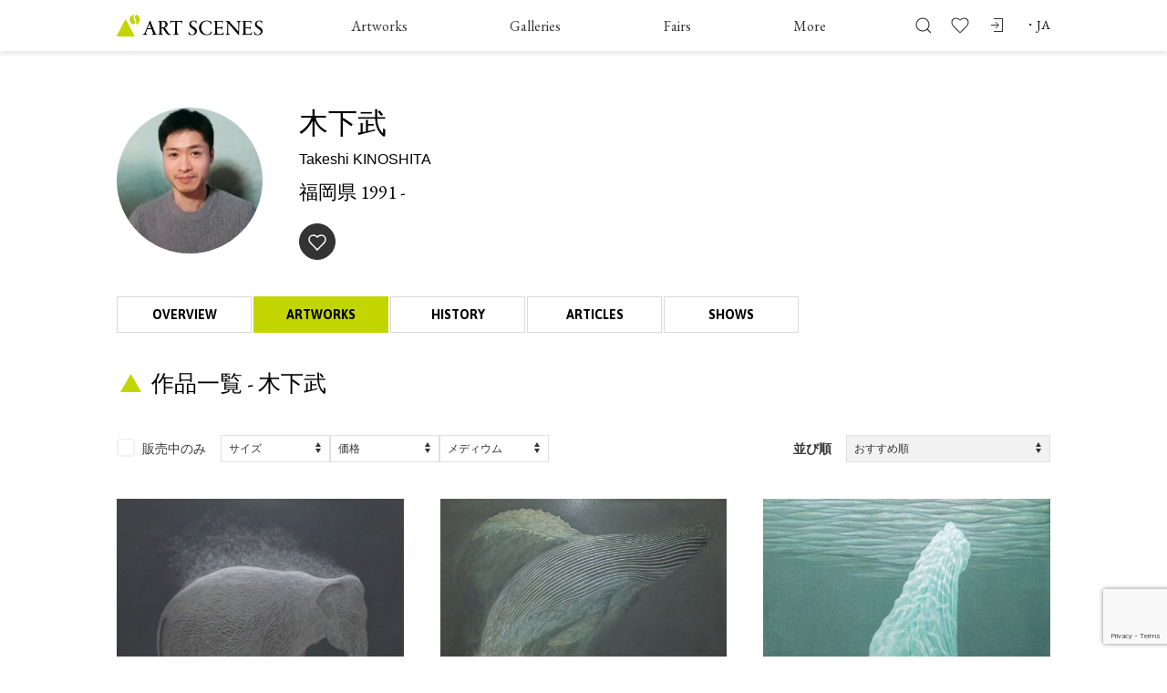

--- FILE ---
content_type: text/html
request_url: https://art-scenes.net/ja/artists/2137/artworks
body_size: 2285
content:
<!doctype html><html lang="en" data-react-helmet="lang"><head prefix="og: http://ogp.me/ns# fb: http://ogp.me/ns/fb# article: http://ogp.me/ns/article#"><meta charset="utf-8"><meta name="viewport" content="width=device-width,initial-scale=1,shrink-to-fit=no"><meta http-equiv="Cache-Control" content="no-cache"><meta name="theme-color" content="#FFFFFF"><link rel="manifest" href="/manifest.json"><link rel="shortcut icon" href="/favicon/16.ico" sizes="16x16"/><link rel="shortcut icon" href="/favicon/24.ico" sizes="24x24"/><link rel="shortcut icon" href="/favicon/32.ico" sizes="32x32"/><link rel="shortcut icon" href="/favicon/48.ico" sizes="48x48"/><link rel="shortcut icon" href="/favicon/192.png" sizes="64x64"/><link rel="apple-touch-icon" href="/favicon/152.png" sizes="152x152"><link rel="icon" href="/favicon/192.png" sizes="192x192" type="image/png"><title>Art Scenes | Find and collect your favorite art</title><meta name="description" content="Art Scenes is the web service for art collectors and galleries.You can find, buy and collect your favorite art.We post the information of artworks, galleries, artists, art fairs, articles, museums." data-react-helmet="true"><meta property="fb:app_id" content="2189689154441998"/><meta name="twitter:card" content="summary_large_image" data-react-helmet="true"><meta name="twitter:title" content="Art Scenes | Find and collect your favorite art" data-react-helmet="true"><meta name="twitter:description" content="Art Scenesは、ギャラリーが厳選したアート作品を購入できる日本最大級のアートECモールです。アートフェア出展作品も多数ご紹介しています。美術品のご提案から決済まで、カスタマーサポートも充実。初めての方も安心して現代アートを購入できます。また、注目の企画展やアートイベントに関する情報も多数紹介しています。 Art Scenes is the web service for art collectors and galleries.You can find, buy and collect your favorite art.We post the information of artworks, galleries, artists, art fairs, articles, museums." data-react-helmet="true"><meta name="twitter:image" content="https://art-scenes.net/images/ogp_1.jpg" data-react-helmet="true"><meta property="og:title" content="Art Scenes - Find and collect your favorite art." data-react-helmet="true"><meta property="og:site_name" content="Art Scenes" data-react-helmet="true"><meta property="og:type" content="website" data-react-helmet="true"><meta property="og:url" content="https://art-scenes.net/" data-react-helmet="true"><meta property="og:image" content="https://art-scenes.net/images/ogp_1.jpg" data-react-helmet="true"><meta property="og:description" content="Art Scenesは、ギャラリーが厳選したアート作品を購入できる日本最大級のアートECモールです。アートフェア出展作品も多数ご紹介しています。美術品のご提案から決済まで、カスタマーサポートも充実。初めての方も安心して現代アートを購入できます。また、注目の企画展やアートイベントに関する情報も多数紹介しています。 Art Scenes is the web service for art collectors and galleries.You can find, buy and collect your favorite art.We post the information of artworks, galleries, artists, art fairs, articles, museums." data-react-helmet="true"><!--[if lte IE 8]>
    <script src="//pitzcarraldo.github.io/react-polyfill/react-polyfill.min.js" charSet="UTF-8"></script>
    <![endif]--><meta name="google-site-verification" content="g9ZEgip5CdKkPPjUVQ1oV9p6QwcM3Rz4qLsfWuH_SQk"/><link href="/static/css/2.b8a34d59.chunk.css" rel="stylesheet"><link href="/static/css/main.bd17f3b2.chunk.css" rel="stylesheet"></head><body><noscript>Art Scenes needs Javascript.</noscript><div id="root"></div><script src="https://cdn.polyfill.io/v2/polyfill.min.js?features=Intl.~locale.en,Intl.~locale.ja,Intl.~locale.zh"></script><script src="https://cdnjs.cloudflare.com/ajax/libs/uikit/3.0.0-rc.10/js/uikit.min.js"></script><script src="https://cdnjs.cloudflare.com/ajax/libs/uikit/3.4.0/js/uikit-icons.min.js"></script><script src="https://js.stripe.com/v3/"></script><script src="//platform.twitter.com/oct.js" type="text/javascript"></script><script>!function(e){function r(r){for(var n,l,f=r[0],i=r[1],a=r[2],c=0,s=[];c<f.length;c++)l=f[c],Object.prototype.hasOwnProperty.call(o,l)&&o[l]&&s.push(o[l][0]),o[l]=0;for(n in i)Object.prototype.hasOwnProperty.call(i,n)&&(e[n]=i[n]);for(p&&p(r);s.length;)s.shift()();return u.push.apply(u,a||[]),t()}function t(){for(var e,r=0;r<u.length;r++){for(var t=u[r],n=!0,f=1;f<t.length;f++){var i=t[f];0!==o[i]&&(n=!1)}n&&(u.splice(r--,1),e=l(l.s=t[0]))}return e}var n={},o={1:0},u=[];function l(r){if(n[r])return n[r].exports;var t=n[r]={i:r,l:!1,exports:{}};return e[r].call(t.exports,t,t.exports,l),t.l=!0,t.exports}l.m=e,l.c=n,l.d=function(e,r,t){l.o(e,r)||Object.defineProperty(e,r,{enumerable:!0,get:t})},l.r=function(e){"undefined"!=typeof Symbol&&Symbol.toStringTag&&Object.defineProperty(e,Symbol.toStringTag,{value:"Module"}),Object.defineProperty(e,"__esModule",{value:!0})},l.t=function(e,r){if(1&r&&(e=l(e)),8&r)return e;if(4&r&&"object"==typeof e&&e&&e.__esModule)return e;var t=Object.create(null);if(l.r(t),Object.defineProperty(t,"default",{enumerable:!0,value:e}),2&r&&"string"!=typeof e)for(var n in e)l.d(t,n,function(r){return e[r]}.bind(null,n));return t},l.n=function(e){var r=e&&e.__esModule?function(){return e.default}:function(){return e};return l.d(r,"a",r),r},l.o=function(e,r){return Object.prototype.hasOwnProperty.call(e,r)},l.p="/";var f=this.webpackJsonpweb=this.webpackJsonpweb||[],i=f.push.bind(f);f.push=r,f=f.slice();for(var a=0;a<f.length;a++)r(f[a]);var p=i;t()}([])</script><script src="/static/js/2.e2df9587.chunk.js"></script><script src="/static/js/main.20aeda5f.chunk.js"></script></body></html>

--- FILE ---
content_type: text/html; charset=utf-8
request_url: https://www.google.com/recaptcha/api2/anchor?ar=1&k=6Lf5TgosAAAAABrWbzcCyX7Sg4r1_LiEBC3c68_p&co=aHR0cHM6Ly9hcnQtc2NlbmVzLm5ldDo0NDM.&hl=en&v=PoyoqOPhxBO7pBk68S4YbpHZ&size=invisible&anchor-ms=20000&execute-ms=30000&cb=gju8ir6xxqa9
body_size: 48484
content:
<!DOCTYPE HTML><html dir="ltr" lang="en"><head><meta http-equiv="Content-Type" content="text/html; charset=UTF-8">
<meta http-equiv="X-UA-Compatible" content="IE=edge">
<title>reCAPTCHA</title>
<style type="text/css">
/* cyrillic-ext */
@font-face {
  font-family: 'Roboto';
  font-style: normal;
  font-weight: 400;
  font-stretch: 100%;
  src: url(//fonts.gstatic.com/s/roboto/v48/KFO7CnqEu92Fr1ME7kSn66aGLdTylUAMa3GUBHMdazTgWw.woff2) format('woff2');
  unicode-range: U+0460-052F, U+1C80-1C8A, U+20B4, U+2DE0-2DFF, U+A640-A69F, U+FE2E-FE2F;
}
/* cyrillic */
@font-face {
  font-family: 'Roboto';
  font-style: normal;
  font-weight: 400;
  font-stretch: 100%;
  src: url(//fonts.gstatic.com/s/roboto/v48/KFO7CnqEu92Fr1ME7kSn66aGLdTylUAMa3iUBHMdazTgWw.woff2) format('woff2');
  unicode-range: U+0301, U+0400-045F, U+0490-0491, U+04B0-04B1, U+2116;
}
/* greek-ext */
@font-face {
  font-family: 'Roboto';
  font-style: normal;
  font-weight: 400;
  font-stretch: 100%;
  src: url(//fonts.gstatic.com/s/roboto/v48/KFO7CnqEu92Fr1ME7kSn66aGLdTylUAMa3CUBHMdazTgWw.woff2) format('woff2');
  unicode-range: U+1F00-1FFF;
}
/* greek */
@font-face {
  font-family: 'Roboto';
  font-style: normal;
  font-weight: 400;
  font-stretch: 100%;
  src: url(//fonts.gstatic.com/s/roboto/v48/KFO7CnqEu92Fr1ME7kSn66aGLdTylUAMa3-UBHMdazTgWw.woff2) format('woff2');
  unicode-range: U+0370-0377, U+037A-037F, U+0384-038A, U+038C, U+038E-03A1, U+03A3-03FF;
}
/* math */
@font-face {
  font-family: 'Roboto';
  font-style: normal;
  font-weight: 400;
  font-stretch: 100%;
  src: url(//fonts.gstatic.com/s/roboto/v48/KFO7CnqEu92Fr1ME7kSn66aGLdTylUAMawCUBHMdazTgWw.woff2) format('woff2');
  unicode-range: U+0302-0303, U+0305, U+0307-0308, U+0310, U+0312, U+0315, U+031A, U+0326-0327, U+032C, U+032F-0330, U+0332-0333, U+0338, U+033A, U+0346, U+034D, U+0391-03A1, U+03A3-03A9, U+03B1-03C9, U+03D1, U+03D5-03D6, U+03F0-03F1, U+03F4-03F5, U+2016-2017, U+2034-2038, U+203C, U+2040, U+2043, U+2047, U+2050, U+2057, U+205F, U+2070-2071, U+2074-208E, U+2090-209C, U+20D0-20DC, U+20E1, U+20E5-20EF, U+2100-2112, U+2114-2115, U+2117-2121, U+2123-214F, U+2190, U+2192, U+2194-21AE, U+21B0-21E5, U+21F1-21F2, U+21F4-2211, U+2213-2214, U+2216-22FF, U+2308-230B, U+2310, U+2319, U+231C-2321, U+2336-237A, U+237C, U+2395, U+239B-23B7, U+23D0, U+23DC-23E1, U+2474-2475, U+25AF, U+25B3, U+25B7, U+25BD, U+25C1, U+25CA, U+25CC, U+25FB, U+266D-266F, U+27C0-27FF, U+2900-2AFF, U+2B0E-2B11, U+2B30-2B4C, U+2BFE, U+3030, U+FF5B, U+FF5D, U+1D400-1D7FF, U+1EE00-1EEFF;
}
/* symbols */
@font-face {
  font-family: 'Roboto';
  font-style: normal;
  font-weight: 400;
  font-stretch: 100%;
  src: url(//fonts.gstatic.com/s/roboto/v48/KFO7CnqEu92Fr1ME7kSn66aGLdTylUAMaxKUBHMdazTgWw.woff2) format('woff2');
  unicode-range: U+0001-000C, U+000E-001F, U+007F-009F, U+20DD-20E0, U+20E2-20E4, U+2150-218F, U+2190, U+2192, U+2194-2199, U+21AF, U+21E6-21F0, U+21F3, U+2218-2219, U+2299, U+22C4-22C6, U+2300-243F, U+2440-244A, U+2460-24FF, U+25A0-27BF, U+2800-28FF, U+2921-2922, U+2981, U+29BF, U+29EB, U+2B00-2BFF, U+4DC0-4DFF, U+FFF9-FFFB, U+10140-1018E, U+10190-1019C, U+101A0, U+101D0-101FD, U+102E0-102FB, U+10E60-10E7E, U+1D2C0-1D2D3, U+1D2E0-1D37F, U+1F000-1F0FF, U+1F100-1F1AD, U+1F1E6-1F1FF, U+1F30D-1F30F, U+1F315, U+1F31C, U+1F31E, U+1F320-1F32C, U+1F336, U+1F378, U+1F37D, U+1F382, U+1F393-1F39F, U+1F3A7-1F3A8, U+1F3AC-1F3AF, U+1F3C2, U+1F3C4-1F3C6, U+1F3CA-1F3CE, U+1F3D4-1F3E0, U+1F3ED, U+1F3F1-1F3F3, U+1F3F5-1F3F7, U+1F408, U+1F415, U+1F41F, U+1F426, U+1F43F, U+1F441-1F442, U+1F444, U+1F446-1F449, U+1F44C-1F44E, U+1F453, U+1F46A, U+1F47D, U+1F4A3, U+1F4B0, U+1F4B3, U+1F4B9, U+1F4BB, U+1F4BF, U+1F4C8-1F4CB, U+1F4D6, U+1F4DA, U+1F4DF, U+1F4E3-1F4E6, U+1F4EA-1F4ED, U+1F4F7, U+1F4F9-1F4FB, U+1F4FD-1F4FE, U+1F503, U+1F507-1F50B, U+1F50D, U+1F512-1F513, U+1F53E-1F54A, U+1F54F-1F5FA, U+1F610, U+1F650-1F67F, U+1F687, U+1F68D, U+1F691, U+1F694, U+1F698, U+1F6AD, U+1F6B2, U+1F6B9-1F6BA, U+1F6BC, U+1F6C6-1F6CF, U+1F6D3-1F6D7, U+1F6E0-1F6EA, U+1F6F0-1F6F3, U+1F6F7-1F6FC, U+1F700-1F7FF, U+1F800-1F80B, U+1F810-1F847, U+1F850-1F859, U+1F860-1F887, U+1F890-1F8AD, U+1F8B0-1F8BB, U+1F8C0-1F8C1, U+1F900-1F90B, U+1F93B, U+1F946, U+1F984, U+1F996, U+1F9E9, U+1FA00-1FA6F, U+1FA70-1FA7C, U+1FA80-1FA89, U+1FA8F-1FAC6, U+1FACE-1FADC, U+1FADF-1FAE9, U+1FAF0-1FAF8, U+1FB00-1FBFF;
}
/* vietnamese */
@font-face {
  font-family: 'Roboto';
  font-style: normal;
  font-weight: 400;
  font-stretch: 100%;
  src: url(//fonts.gstatic.com/s/roboto/v48/KFO7CnqEu92Fr1ME7kSn66aGLdTylUAMa3OUBHMdazTgWw.woff2) format('woff2');
  unicode-range: U+0102-0103, U+0110-0111, U+0128-0129, U+0168-0169, U+01A0-01A1, U+01AF-01B0, U+0300-0301, U+0303-0304, U+0308-0309, U+0323, U+0329, U+1EA0-1EF9, U+20AB;
}
/* latin-ext */
@font-face {
  font-family: 'Roboto';
  font-style: normal;
  font-weight: 400;
  font-stretch: 100%;
  src: url(//fonts.gstatic.com/s/roboto/v48/KFO7CnqEu92Fr1ME7kSn66aGLdTylUAMa3KUBHMdazTgWw.woff2) format('woff2');
  unicode-range: U+0100-02BA, U+02BD-02C5, U+02C7-02CC, U+02CE-02D7, U+02DD-02FF, U+0304, U+0308, U+0329, U+1D00-1DBF, U+1E00-1E9F, U+1EF2-1EFF, U+2020, U+20A0-20AB, U+20AD-20C0, U+2113, U+2C60-2C7F, U+A720-A7FF;
}
/* latin */
@font-face {
  font-family: 'Roboto';
  font-style: normal;
  font-weight: 400;
  font-stretch: 100%;
  src: url(//fonts.gstatic.com/s/roboto/v48/KFO7CnqEu92Fr1ME7kSn66aGLdTylUAMa3yUBHMdazQ.woff2) format('woff2');
  unicode-range: U+0000-00FF, U+0131, U+0152-0153, U+02BB-02BC, U+02C6, U+02DA, U+02DC, U+0304, U+0308, U+0329, U+2000-206F, U+20AC, U+2122, U+2191, U+2193, U+2212, U+2215, U+FEFF, U+FFFD;
}
/* cyrillic-ext */
@font-face {
  font-family: 'Roboto';
  font-style: normal;
  font-weight: 500;
  font-stretch: 100%;
  src: url(//fonts.gstatic.com/s/roboto/v48/KFO7CnqEu92Fr1ME7kSn66aGLdTylUAMa3GUBHMdazTgWw.woff2) format('woff2');
  unicode-range: U+0460-052F, U+1C80-1C8A, U+20B4, U+2DE0-2DFF, U+A640-A69F, U+FE2E-FE2F;
}
/* cyrillic */
@font-face {
  font-family: 'Roboto';
  font-style: normal;
  font-weight: 500;
  font-stretch: 100%;
  src: url(//fonts.gstatic.com/s/roboto/v48/KFO7CnqEu92Fr1ME7kSn66aGLdTylUAMa3iUBHMdazTgWw.woff2) format('woff2');
  unicode-range: U+0301, U+0400-045F, U+0490-0491, U+04B0-04B1, U+2116;
}
/* greek-ext */
@font-face {
  font-family: 'Roboto';
  font-style: normal;
  font-weight: 500;
  font-stretch: 100%;
  src: url(//fonts.gstatic.com/s/roboto/v48/KFO7CnqEu92Fr1ME7kSn66aGLdTylUAMa3CUBHMdazTgWw.woff2) format('woff2');
  unicode-range: U+1F00-1FFF;
}
/* greek */
@font-face {
  font-family: 'Roboto';
  font-style: normal;
  font-weight: 500;
  font-stretch: 100%;
  src: url(//fonts.gstatic.com/s/roboto/v48/KFO7CnqEu92Fr1ME7kSn66aGLdTylUAMa3-UBHMdazTgWw.woff2) format('woff2');
  unicode-range: U+0370-0377, U+037A-037F, U+0384-038A, U+038C, U+038E-03A1, U+03A3-03FF;
}
/* math */
@font-face {
  font-family: 'Roboto';
  font-style: normal;
  font-weight: 500;
  font-stretch: 100%;
  src: url(//fonts.gstatic.com/s/roboto/v48/KFO7CnqEu92Fr1ME7kSn66aGLdTylUAMawCUBHMdazTgWw.woff2) format('woff2');
  unicode-range: U+0302-0303, U+0305, U+0307-0308, U+0310, U+0312, U+0315, U+031A, U+0326-0327, U+032C, U+032F-0330, U+0332-0333, U+0338, U+033A, U+0346, U+034D, U+0391-03A1, U+03A3-03A9, U+03B1-03C9, U+03D1, U+03D5-03D6, U+03F0-03F1, U+03F4-03F5, U+2016-2017, U+2034-2038, U+203C, U+2040, U+2043, U+2047, U+2050, U+2057, U+205F, U+2070-2071, U+2074-208E, U+2090-209C, U+20D0-20DC, U+20E1, U+20E5-20EF, U+2100-2112, U+2114-2115, U+2117-2121, U+2123-214F, U+2190, U+2192, U+2194-21AE, U+21B0-21E5, U+21F1-21F2, U+21F4-2211, U+2213-2214, U+2216-22FF, U+2308-230B, U+2310, U+2319, U+231C-2321, U+2336-237A, U+237C, U+2395, U+239B-23B7, U+23D0, U+23DC-23E1, U+2474-2475, U+25AF, U+25B3, U+25B7, U+25BD, U+25C1, U+25CA, U+25CC, U+25FB, U+266D-266F, U+27C0-27FF, U+2900-2AFF, U+2B0E-2B11, U+2B30-2B4C, U+2BFE, U+3030, U+FF5B, U+FF5D, U+1D400-1D7FF, U+1EE00-1EEFF;
}
/* symbols */
@font-face {
  font-family: 'Roboto';
  font-style: normal;
  font-weight: 500;
  font-stretch: 100%;
  src: url(//fonts.gstatic.com/s/roboto/v48/KFO7CnqEu92Fr1ME7kSn66aGLdTylUAMaxKUBHMdazTgWw.woff2) format('woff2');
  unicode-range: U+0001-000C, U+000E-001F, U+007F-009F, U+20DD-20E0, U+20E2-20E4, U+2150-218F, U+2190, U+2192, U+2194-2199, U+21AF, U+21E6-21F0, U+21F3, U+2218-2219, U+2299, U+22C4-22C6, U+2300-243F, U+2440-244A, U+2460-24FF, U+25A0-27BF, U+2800-28FF, U+2921-2922, U+2981, U+29BF, U+29EB, U+2B00-2BFF, U+4DC0-4DFF, U+FFF9-FFFB, U+10140-1018E, U+10190-1019C, U+101A0, U+101D0-101FD, U+102E0-102FB, U+10E60-10E7E, U+1D2C0-1D2D3, U+1D2E0-1D37F, U+1F000-1F0FF, U+1F100-1F1AD, U+1F1E6-1F1FF, U+1F30D-1F30F, U+1F315, U+1F31C, U+1F31E, U+1F320-1F32C, U+1F336, U+1F378, U+1F37D, U+1F382, U+1F393-1F39F, U+1F3A7-1F3A8, U+1F3AC-1F3AF, U+1F3C2, U+1F3C4-1F3C6, U+1F3CA-1F3CE, U+1F3D4-1F3E0, U+1F3ED, U+1F3F1-1F3F3, U+1F3F5-1F3F7, U+1F408, U+1F415, U+1F41F, U+1F426, U+1F43F, U+1F441-1F442, U+1F444, U+1F446-1F449, U+1F44C-1F44E, U+1F453, U+1F46A, U+1F47D, U+1F4A3, U+1F4B0, U+1F4B3, U+1F4B9, U+1F4BB, U+1F4BF, U+1F4C8-1F4CB, U+1F4D6, U+1F4DA, U+1F4DF, U+1F4E3-1F4E6, U+1F4EA-1F4ED, U+1F4F7, U+1F4F9-1F4FB, U+1F4FD-1F4FE, U+1F503, U+1F507-1F50B, U+1F50D, U+1F512-1F513, U+1F53E-1F54A, U+1F54F-1F5FA, U+1F610, U+1F650-1F67F, U+1F687, U+1F68D, U+1F691, U+1F694, U+1F698, U+1F6AD, U+1F6B2, U+1F6B9-1F6BA, U+1F6BC, U+1F6C6-1F6CF, U+1F6D3-1F6D7, U+1F6E0-1F6EA, U+1F6F0-1F6F3, U+1F6F7-1F6FC, U+1F700-1F7FF, U+1F800-1F80B, U+1F810-1F847, U+1F850-1F859, U+1F860-1F887, U+1F890-1F8AD, U+1F8B0-1F8BB, U+1F8C0-1F8C1, U+1F900-1F90B, U+1F93B, U+1F946, U+1F984, U+1F996, U+1F9E9, U+1FA00-1FA6F, U+1FA70-1FA7C, U+1FA80-1FA89, U+1FA8F-1FAC6, U+1FACE-1FADC, U+1FADF-1FAE9, U+1FAF0-1FAF8, U+1FB00-1FBFF;
}
/* vietnamese */
@font-face {
  font-family: 'Roboto';
  font-style: normal;
  font-weight: 500;
  font-stretch: 100%;
  src: url(//fonts.gstatic.com/s/roboto/v48/KFO7CnqEu92Fr1ME7kSn66aGLdTylUAMa3OUBHMdazTgWw.woff2) format('woff2');
  unicode-range: U+0102-0103, U+0110-0111, U+0128-0129, U+0168-0169, U+01A0-01A1, U+01AF-01B0, U+0300-0301, U+0303-0304, U+0308-0309, U+0323, U+0329, U+1EA0-1EF9, U+20AB;
}
/* latin-ext */
@font-face {
  font-family: 'Roboto';
  font-style: normal;
  font-weight: 500;
  font-stretch: 100%;
  src: url(//fonts.gstatic.com/s/roboto/v48/KFO7CnqEu92Fr1ME7kSn66aGLdTylUAMa3KUBHMdazTgWw.woff2) format('woff2');
  unicode-range: U+0100-02BA, U+02BD-02C5, U+02C7-02CC, U+02CE-02D7, U+02DD-02FF, U+0304, U+0308, U+0329, U+1D00-1DBF, U+1E00-1E9F, U+1EF2-1EFF, U+2020, U+20A0-20AB, U+20AD-20C0, U+2113, U+2C60-2C7F, U+A720-A7FF;
}
/* latin */
@font-face {
  font-family: 'Roboto';
  font-style: normal;
  font-weight: 500;
  font-stretch: 100%;
  src: url(//fonts.gstatic.com/s/roboto/v48/KFO7CnqEu92Fr1ME7kSn66aGLdTylUAMa3yUBHMdazQ.woff2) format('woff2');
  unicode-range: U+0000-00FF, U+0131, U+0152-0153, U+02BB-02BC, U+02C6, U+02DA, U+02DC, U+0304, U+0308, U+0329, U+2000-206F, U+20AC, U+2122, U+2191, U+2193, U+2212, U+2215, U+FEFF, U+FFFD;
}
/* cyrillic-ext */
@font-face {
  font-family: 'Roboto';
  font-style: normal;
  font-weight: 900;
  font-stretch: 100%;
  src: url(//fonts.gstatic.com/s/roboto/v48/KFO7CnqEu92Fr1ME7kSn66aGLdTylUAMa3GUBHMdazTgWw.woff2) format('woff2');
  unicode-range: U+0460-052F, U+1C80-1C8A, U+20B4, U+2DE0-2DFF, U+A640-A69F, U+FE2E-FE2F;
}
/* cyrillic */
@font-face {
  font-family: 'Roboto';
  font-style: normal;
  font-weight: 900;
  font-stretch: 100%;
  src: url(//fonts.gstatic.com/s/roboto/v48/KFO7CnqEu92Fr1ME7kSn66aGLdTylUAMa3iUBHMdazTgWw.woff2) format('woff2');
  unicode-range: U+0301, U+0400-045F, U+0490-0491, U+04B0-04B1, U+2116;
}
/* greek-ext */
@font-face {
  font-family: 'Roboto';
  font-style: normal;
  font-weight: 900;
  font-stretch: 100%;
  src: url(//fonts.gstatic.com/s/roboto/v48/KFO7CnqEu92Fr1ME7kSn66aGLdTylUAMa3CUBHMdazTgWw.woff2) format('woff2');
  unicode-range: U+1F00-1FFF;
}
/* greek */
@font-face {
  font-family: 'Roboto';
  font-style: normal;
  font-weight: 900;
  font-stretch: 100%;
  src: url(//fonts.gstatic.com/s/roboto/v48/KFO7CnqEu92Fr1ME7kSn66aGLdTylUAMa3-UBHMdazTgWw.woff2) format('woff2');
  unicode-range: U+0370-0377, U+037A-037F, U+0384-038A, U+038C, U+038E-03A1, U+03A3-03FF;
}
/* math */
@font-face {
  font-family: 'Roboto';
  font-style: normal;
  font-weight: 900;
  font-stretch: 100%;
  src: url(//fonts.gstatic.com/s/roboto/v48/KFO7CnqEu92Fr1ME7kSn66aGLdTylUAMawCUBHMdazTgWw.woff2) format('woff2');
  unicode-range: U+0302-0303, U+0305, U+0307-0308, U+0310, U+0312, U+0315, U+031A, U+0326-0327, U+032C, U+032F-0330, U+0332-0333, U+0338, U+033A, U+0346, U+034D, U+0391-03A1, U+03A3-03A9, U+03B1-03C9, U+03D1, U+03D5-03D6, U+03F0-03F1, U+03F4-03F5, U+2016-2017, U+2034-2038, U+203C, U+2040, U+2043, U+2047, U+2050, U+2057, U+205F, U+2070-2071, U+2074-208E, U+2090-209C, U+20D0-20DC, U+20E1, U+20E5-20EF, U+2100-2112, U+2114-2115, U+2117-2121, U+2123-214F, U+2190, U+2192, U+2194-21AE, U+21B0-21E5, U+21F1-21F2, U+21F4-2211, U+2213-2214, U+2216-22FF, U+2308-230B, U+2310, U+2319, U+231C-2321, U+2336-237A, U+237C, U+2395, U+239B-23B7, U+23D0, U+23DC-23E1, U+2474-2475, U+25AF, U+25B3, U+25B7, U+25BD, U+25C1, U+25CA, U+25CC, U+25FB, U+266D-266F, U+27C0-27FF, U+2900-2AFF, U+2B0E-2B11, U+2B30-2B4C, U+2BFE, U+3030, U+FF5B, U+FF5D, U+1D400-1D7FF, U+1EE00-1EEFF;
}
/* symbols */
@font-face {
  font-family: 'Roboto';
  font-style: normal;
  font-weight: 900;
  font-stretch: 100%;
  src: url(//fonts.gstatic.com/s/roboto/v48/KFO7CnqEu92Fr1ME7kSn66aGLdTylUAMaxKUBHMdazTgWw.woff2) format('woff2');
  unicode-range: U+0001-000C, U+000E-001F, U+007F-009F, U+20DD-20E0, U+20E2-20E4, U+2150-218F, U+2190, U+2192, U+2194-2199, U+21AF, U+21E6-21F0, U+21F3, U+2218-2219, U+2299, U+22C4-22C6, U+2300-243F, U+2440-244A, U+2460-24FF, U+25A0-27BF, U+2800-28FF, U+2921-2922, U+2981, U+29BF, U+29EB, U+2B00-2BFF, U+4DC0-4DFF, U+FFF9-FFFB, U+10140-1018E, U+10190-1019C, U+101A0, U+101D0-101FD, U+102E0-102FB, U+10E60-10E7E, U+1D2C0-1D2D3, U+1D2E0-1D37F, U+1F000-1F0FF, U+1F100-1F1AD, U+1F1E6-1F1FF, U+1F30D-1F30F, U+1F315, U+1F31C, U+1F31E, U+1F320-1F32C, U+1F336, U+1F378, U+1F37D, U+1F382, U+1F393-1F39F, U+1F3A7-1F3A8, U+1F3AC-1F3AF, U+1F3C2, U+1F3C4-1F3C6, U+1F3CA-1F3CE, U+1F3D4-1F3E0, U+1F3ED, U+1F3F1-1F3F3, U+1F3F5-1F3F7, U+1F408, U+1F415, U+1F41F, U+1F426, U+1F43F, U+1F441-1F442, U+1F444, U+1F446-1F449, U+1F44C-1F44E, U+1F453, U+1F46A, U+1F47D, U+1F4A3, U+1F4B0, U+1F4B3, U+1F4B9, U+1F4BB, U+1F4BF, U+1F4C8-1F4CB, U+1F4D6, U+1F4DA, U+1F4DF, U+1F4E3-1F4E6, U+1F4EA-1F4ED, U+1F4F7, U+1F4F9-1F4FB, U+1F4FD-1F4FE, U+1F503, U+1F507-1F50B, U+1F50D, U+1F512-1F513, U+1F53E-1F54A, U+1F54F-1F5FA, U+1F610, U+1F650-1F67F, U+1F687, U+1F68D, U+1F691, U+1F694, U+1F698, U+1F6AD, U+1F6B2, U+1F6B9-1F6BA, U+1F6BC, U+1F6C6-1F6CF, U+1F6D3-1F6D7, U+1F6E0-1F6EA, U+1F6F0-1F6F3, U+1F6F7-1F6FC, U+1F700-1F7FF, U+1F800-1F80B, U+1F810-1F847, U+1F850-1F859, U+1F860-1F887, U+1F890-1F8AD, U+1F8B0-1F8BB, U+1F8C0-1F8C1, U+1F900-1F90B, U+1F93B, U+1F946, U+1F984, U+1F996, U+1F9E9, U+1FA00-1FA6F, U+1FA70-1FA7C, U+1FA80-1FA89, U+1FA8F-1FAC6, U+1FACE-1FADC, U+1FADF-1FAE9, U+1FAF0-1FAF8, U+1FB00-1FBFF;
}
/* vietnamese */
@font-face {
  font-family: 'Roboto';
  font-style: normal;
  font-weight: 900;
  font-stretch: 100%;
  src: url(//fonts.gstatic.com/s/roboto/v48/KFO7CnqEu92Fr1ME7kSn66aGLdTylUAMa3OUBHMdazTgWw.woff2) format('woff2');
  unicode-range: U+0102-0103, U+0110-0111, U+0128-0129, U+0168-0169, U+01A0-01A1, U+01AF-01B0, U+0300-0301, U+0303-0304, U+0308-0309, U+0323, U+0329, U+1EA0-1EF9, U+20AB;
}
/* latin-ext */
@font-face {
  font-family: 'Roboto';
  font-style: normal;
  font-weight: 900;
  font-stretch: 100%;
  src: url(//fonts.gstatic.com/s/roboto/v48/KFO7CnqEu92Fr1ME7kSn66aGLdTylUAMa3KUBHMdazTgWw.woff2) format('woff2');
  unicode-range: U+0100-02BA, U+02BD-02C5, U+02C7-02CC, U+02CE-02D7, U+02DD-02FF, U+0304, U+0308, U+0329, U+1D00-1DBF, U+1E00-1E9F, U+1EF2-1EFF, U+2020, U+20A0-20AB, U+20AD-20C0, U+2113, U+2C60-2C7F, U+A720-A7FF;
}
/* latin */
@font-face {
  font-family: 'Roboto';
  font-style: normal;
  font-weight: 900;
  font-stretch: 100%;
  src: url(//fonts.gstatic.com/s/roboto/v48/KFO7CnqEu92Fr1ME7kSn66aGLdTylUAMa3yUBHMdazQ.woff2) format('woff2');
  unicode-range: U+0000-00FF, U+0131, U+0152-0153, U+02BB-02BC, U+02C6, U+02DA, U+02DC, U+0304, U+0308, U+0329, U+2000-206F, U+20AC, U+2122, U+2191, U+2193, U+2212, U+2215, U+FEFF, U+FFFD;
}

</style>
<link rel="stylesheet" type="text/css" href="https://www.gstatic.com/recaptcha/releases/PoyoqOPhxBO7pBk68S4YbpHZ/styles__ltr.css">
<script nonce="AcpKNo_w8w-DdZ5Qe14ezg" type="text/javascript">window['__recaptcha_api'] = 'https://www.google.com/recaptcha/api2/';</script>
<script type="text/javascript" src="https://www.gstatic.com/recaptcha/releases/PoyoqOPhxBO7pBk68S4YbpHZ/recaptcha__en.js" nonce="AcpKNo_w8w-DdZ5Qe14ezg">
      
    </script></head>
<body><div id="rc-anchor-alert" class="rc-anchor-alert"></div>
<input type="hidden" id="recaptcha-token" value="[base64]">
<script type="text/javascript" nonce="AcpKNo_w8w-DdZ5Qe14ezg">
      recaptcha.anchor.Main.init("[\x22ainput\x22,[\x22bgdata\x22,\x22\x22,\[base64]/[base64]/[base64]/KE4oMTI0LHYsdi5HKSxMWihsLHYpKTpOKDEyNCx2LGwpLFYpLHYpLFQpKSxGKDE3MSx2KX0scjc9ZnVuY3Rpb24obCl7cmV0dXJuIGx9LEM9ZnVuY3Rpb24obCxWLHYpe04odixsLFYpLFZbYWtdPTI3OTZ9LG49ZnVuY3Rpb24obCxWKXtWLlg9KChWLlg/[base64]/[base64]/[base64]/[base64]/[base64]/[base64]/[base64]/[base64]/[base64]/[base64]/[base64]\\u003d\x22,\[base64]\x22,\[base64]/DhR3DvsOowqvDpVZ+b8O8wpEzLcKMwpDCvkdNCF/[base64]/DulADw6hzZ28Ow55lwog/w4QjLMKwdTHDvcOPRAHDt33CqArDnMKqVCgJw5PChMOAZirDgcKMT8KTwqIYVcOJw705S0VjVysSwpHCt8OnfcK5w6bDtcO8YcOJw5RwM8OXLnbCvW/[base64]/CjcKeAsKqw5/DkBTCkCfDi8OOHTMywrvDuMO2TD0bw6VrwrEpL8OEwrJGFMK1woPDoxLClxAzIsKuw7/CowdZw7/[base64]/CqVLCmsKgw7TCssOPOsOGwozDvcKdCifCqMKAFcODwrITFx0MCMOPw5xbHcOuwoPChS7Dl8KedxrDinzDn8KCEcKyw5/DmMKyw4U6w7Ebw6MSw5wRwpXDtkdWw7/DuMOxcWtvw5Yvwo1sw40pw4M+XcO9wpPClx9zJ8KnIcOTw6XDo8K5OybCi2rCrcKfMMKQfnXClMOCwqDDmMO2eXbDjVEawoI5w6bCmVtRwpcXAUXDvsKpLsO/wqjCq2cIwogtGQrCvjLDpQMgBMOSBjLDtwnDrGfDmcKdQ8KkIGTCicOhCQgjWMKsLG3ChMKIbMOUM8OewpdtQDjDoMK/LcO3F8OEwoTDlMOTwqLDtDzCmgwtCsObVVXDpsKOwoYiwrXChcKAwozCqAgkw6g5wo7CkRjDpToKLx90IcOmw5jDu8OWL8K0ScO1Z8O7agdweztSUcKFwqI3dBDDncKWwpDCplcOw4HCl3pbAcKzQQnDucK6w5/CpsK+X1s8J8K4RU3CgRMZw6nCt8K2AcKPw7/DrgPCnzzDgkPDkR/[base64]/Ct8K4U3fCgSNnPcOewrjCplvDo8Ktw4Y4WzvCpsOVwoPCtHgDw7rDknDDtMOnw47ClAnDm3LDvsOaw45/L8KdBMK7w4ZJRVzCsRgmd8O2wrNwwpTCllDCiFjCpcONw4fDtnfCp8K5w5rDrsKBVkhsCsKaw4vCmcOBYlvDtXnCkcKWX1fClcKxeMO1wpHDllHDq8Oyw5bCmQRWw5Qhw5DCqsOewp/[base64]/CkMKmW8KHwoLCojNqCcOTw6TCnMK6wqTCu13CpMOlCA1bZsOFMMKnUDowYcOjOQfCnsKlDxIaw6UATHJ5woXCpMOLw4DDrMObbRppwochwpkWw7HDmywPwp4hwrrCp8O2ZcKnw4/[base64]/CkxDDh8KwwofDk3snwrR4bMOswpPDssK4wpHChlsgw59lw7vDuMKxNGhewqrDs8OJwqbCnVPCtsOwfAxyw74kVCIVw53DoRocw7hrw6QEX8OmLVsjwq9bDcOfw6grA8Kww5rDlcOswo8Iw7zCjMOKSMK4w7vDvsOQH8OgTsKNw55Pw4TDjxkVSE/CjgxQOSTDk8OCwpnDuMORwq7CpsOvwrzCjlBmw7XDpcKIw6jDviMQHMO2eDoqRzvChRzDi1zCicKZU8O+aTlMFMOnw6kKTcKQA8OLwqwcMcKNwp7DscK/wpoIf1waXVkmwqzDrAJeHcKbI2XDiMOAT3nCkHLCnMOuw598w7LDrcOUwoM6W8K8w6A/wqjCs0LCksO7w5BIV8OdQw/[base64]/w615w4IddcKSw6F2fUzCosOgTm/CjjY4BiI8fQrDvsKow5/CucO8wq3CsVTDnDBVPjPDm211E8KdwprDssOFwozDk8O3AsOsbyPDmsKxw744w5RBLMOyU8KDYcKBwr9jIhBMZ8KiA8Opw6/[base64]/[base64]/CpcKnwpnChsONw54qW27CnndCBkRkw4EgA8K6w7pSwo1LwovDpcKsc8OHARLCqXTDmR/[base64]/wqwuQsK3wqfDuTRswr0PTnNxwpZBwqpPG8KfS8OBw43DlsO6w71Pw4LCi8OxwrXCrsO9Zx/[base64]/Cv8OQE3zCsgTCiFPCkTBoaTbCiCFRa2wQwrANw4EUNwPDoMOWw7bDnMKsPixxwp5ANsOzw7gtwqcDSsKsw77DmTcEwp8QwrfDgh59w7MgwpjDhwvDuXPCnsOTw5bCnsK2EcOdwqzDiTYGwpEiw4dFwq5JQcO1w7dIF2wvDyHDrTnCs8OXw5LCshnDnMK/QC3DqMKVwoLCksOFw7LCvMKawogVwpEVw7JncTtMw7MewrYqwoLDlwHCoCBMDA1TwrLDkD9dw6XDucOjw7jDuBoaF8K5w5Y2w4HCicOcQ8OQGCbCnzzCukTCkh0yw4Zewp7CqGdZJcONX8KdWMKjw55uP2NpMTzDtcOzSz4vwp/[base64]/Dl8K5wrZJQ8O5w4zDncOBw4RjUWZVGMOiwrZYw754IiIqSVzCk8OZOinDosOowodYEQzDrMOowo/DuXTCigHDsMKFR3LDrwIVPBbDrMO7w5rCiMKuZ8O5FkB2wqB4w6/CiMK2w4DDvitATXV8HT0Ww5wNwqI2w5YGdMKgwot7wpYQwp7CvsO3DcKYJht9QXrDssOZw4wzLMK7wrsIbsKKwqBrJcKfFcOTV8OWGcO4worDkjzDgMOIZTp2fcOtw5IjwpzCsEAoRsKIwrlLIh3CmwY0PwMcYhHDjsO4w4jDln/CisK9w7gcwoEsw7EtCsOdwrB/w5odw7/CjVx6ecO2w5UKw6t/wpTCgl4ja2PCmMO1SwM/w5bCssO4w5nCknHDqMKfMD1dMFQcwp8jwoTDhCjCkHE+wr1tU0HClMKSacObYsKnwr/CtsKEwoDCmzDDkWARw6HCnsKXwr4HdMK1MGvDs8O4THvDijBNw4cOwr0tIhbCtW8hw6fCsMK0wrouw74jwrzCoEtzT8Kfwp0iwoNBwqQlby/CilvDlCROw6DCn8K3w5TCuGMiwphuKCvDlA7Cj8KkLMO3woHDsjjCuMOmwrUHwqAlwpBLUljChnFwCsOdwrwqcGPDgMKEwqB6w6sCEsKuesK/YDhxwrFCw4Vkw6Quw69GwpI3wpDDlMORI8OOB8KFwopdacO+acO/wpkiwoDDmcOAwoXDn0bDssO+UwA1LcKvwonDocKCP8O4wq/DjAZ1w7smw5Vkwr7Co2fDjcOAQcO2esKeLsKeWsOWSMOLw7XChyrCp8Kdw6nCknLCmXjCjxrCnjXDmcOPwrRUDcKkEsKlIcKNw659w71fwrk2w50tw7oowoUSKE5GS8K0wqUUw5DCgSQcMygLwrHCqG4jwrQlw7sRwrXCncKUw7XCkR4/w4sIFMK2P8O5EcKVbsK4amLCjxNeLABSwoTCt8OoZcODdSvClMKxHMOpwrR+worCrnTDncOawrjCqx/ChsOOwr3ClnzDr2jClMO0w5rDnsK7EsOKEsKJw5ZAIsK0wq0kw6/Dq8KSd8OVwqDDpgx0woTDjR8Vw4tbwqnChhoDwpLDtcKRw557KsKqU8OsXHbCiVRNSUoxGcOtecKNwqsOB0/[base64]/FmDDu8O7ecO2CjUpG8KIw4fCnj3DhVPCrsOfKcK2w7s+w6HCoCMGw74Cwq/DuMOwXj02w7NWQcO0A8O1bDx4w4jCtcO0JQ5cwoLCj2gzw5BoFMKmwqYSwq9Pw4BOdsO9w5wVw51GIDRjN8OFwpJlw4XCo3NUNVvDpT5wwp/DjcOTwrM4wp3CoHFDccOKFcKCc3Bywocsw6jDisOiB8OAwoo2w7BdaMOhw5ssay9NM8KqLsKow67Dh8KtBsOxXiXDsCt8XAEgXHRVworCsMK+P8KxOMOlw4vDpy/[base64]/fMOqc8OKOcO/w5sbc0w6CgtTwoLCusORWE4YKDLDiMK2w6s8w6vCog1Cw6cxehYgXcKMw78VOsKpB39vwoDDn8KZwqA6woYBw6UDKMOAw77Cg8O6EcO+OWNnwoXCj8K3w5XDsmXDuR/Cn8KuEcOQEFU9w4LCv8K/wqMCNVd+wp7DtnPCmcKnZsOlwpYXGhHDmiTCsXlMwoBpBRx5w4Z+w6/[base64]/Du8KLw7TDoiPCgcKHUMKGIQlkw7XCjzNYPwYawodyw6jCpcOsw4PDm8OcwrvDiFDCu8OxwqU/[base64]/CuMOUwpENwqbDm8OkF8OVw6nCscKjw7/[base64]/[base64]/[base64]/DvE7CuzzDpsKPKMO3w6rCmW/CqRbCgEzCozhqYMKDw6XCoAsdwqNjwr7Cn394InU4ODUdwp7DkwDDhcO/ek7CpMKEbBpjw6wvwrBjwpgvwpjDhGk9w7TDrCTCh8OGBEvCsSEMw6jCiTUjCV3CmDkiQMOtalbCslQHw7fDrsKBwrYcbVjCv3s7YsK/GcOfwpDDnU7ChFDDk8OAdMKjw4DCl8OLw4ZkFyPCqcK5WMKRw5tHNsOhw7oywqrCqcKrFsKywoIiw581b8OYX1LCg8OTwpBRw7DDv8Kww4/DtcOePynDrMKiERTCvVDCh27CpMKOw6gKTsO+TyJvOgl6E0oww5HCkQ4FwqjDmmfDtcK4wq8ww4zDsVpIIy/DimoXNXHDoRw0w54BKD/ClcKDwrTCuRBFw7Fpw5zDqMKDwp/Ch1fCrsKMwooRwrnDocONPMKRDDUhw4AJN8KWV8K3TgdubcKewrvCiwrDrH4OwoRcLMKDw4/DuMOfw6Mdf8Oiw47CmUTCrC8Nc28Kw6ojDGXDs8Kew45VPhhlZB8pwpNEw7owKMKoABtbwqE0w4tnRDbDiMOmwoZJw7jDnUB4YsOZYHBDf8K7w57DhsOhfsKFPcOAHMK4w680TkZuwokWKUnDjUTCtcK3w5Fgwr9rwrx5Kn7DsMO5R1k/w4nDgcKEwpR1wpHCi8OQwopBYy17w6sYw4HDtMKmXsOcw7J3ScKRwrlSN8O1wph5b23Dh3bCtRPCssKed8O9w6XDmxRIw5cRwokzwpFyw5ZDw4ZWwrgJwqrDtETCgj7CqSfCgFlQwpJ/X8OuwrlkNBgZHjIxw7tjwqgHwpbCkVZlc8K7b8KvfMOYw73Ch3FBF8OCwpzCuMKywpbCnsKyw5XDv0ZQwoEfSgnCisOIw5pJDcKAQGtvwoooa8O+wrPCpWULw7nCjmbDnsODw7AWFm7DlcK/wr8KfTjDjsKOKsKOUcKrw7sqw68hBw3DmMOpDsOOJMOkHD/Dt08Qw6PCrcO8M1DCrULCpjRfw6nCtBAdAsOGEsOIw7zCvmgpw5fDq1DDrEDChUzDuRDCnWvDhcK1wrkEQ8KzUmDDrirCkcK5RsOPfFzDoUjCjiHDtWrCrsOXJWdFwoZfw5bDu8KgwrfDiSfCusKmwrbCgcOtJAvCpwjCvMOPKMKJKcOUacKoZMKUw6/DtMOew4pofEDCqnvCoMOBEMKpwqbCp8KPHFQ+AMO9w6dELjUFwp9tDxHCnsOAGsKRwoUNcsKhw74Lw4jDk8KTwr/DpMOSwrzDqMK8SljDui4CwqzDqjXDqGTCjsKSH8OWw5JeAMK0w4NXdsOcw5ZdJWcCw7hUwq/CqcKMw4TDtMKfbkghdMOzwpjDoH/CmcO5bMKBwpzDlcOiw73CkT7Dm8OgwrRFfsOcWXBQJ8O0PQbDn0NiDsOYH8KNw61tEcOWw5rCkUZ+fQRew5Z2wrLDk8OMw4zCtMKoZF4VCMKzwqMuwpnDmARHVsKLwrLCjcORJytiOsOqw6hIwqPCr8OOJBvCmh/Cm8Kmw5Ypw6rDjcOYA8K1AT7CrcOOFhfDisOrwo/CnsOQwpZuw6XCtMK8ZsKVUMK5U3LDo8OqVMK8w4w5IgFCw7bDncOZPT5lHsOEwr8zwpvCoMO7NcOww7Esw7cAZVIVw5ZZwrpAFzcEw7wawpPCg8Kswp7ChcObJm3DiHzDgcOjw70nwr1VwqlXw6IEw71fwpvDqcOhb8KucsOsfE4CwpTDjsK/wqPCocOrwpJXw6/CuMOFZhUmbcKYDcKBP0kDwoDDusKpLMOlWikVw4/DunvClVBwH8KzS25FwrHCucKlw53CnE9Pwr8KwoDDkF3CnS3CgcOAwpzDlyF8ScO7wojCphXCkTI1w6FSwpPDusOOKitCw64HwpTDssOmw4NkEHPCicOtGMO7J8KxB2UWZ3kREsOFw4REOQXDksOzS8OaS8OtwovCssOWwqRQCMKTEMKCIm5NKcKCXMKeO8Kkw4M/[base64]/CvcKJwpHDsXHDmkdkwq9EEXQlb08kw5ssworCvWhtHcKhwothccKhw7bCg8O0wqLDtS5lwo4Rw4Ajw5lXTAHDuSUmIMKxwrfCnAzDmB1VBU7CqcOhMcKYw7XDjHfCqClWw6k7wprCuRTDnjjCm8O/MMOwwos/IUjCucKwGcKLTsKvR8OQfMOLDcKVw4/[base64]/[base64]/e318wq1DEW/[base64]/CmjBbVRFQw4J3LcOUwojCusO9wqPDmcK7w7Eywq9dw5M0w60Gw5PCkHbCt8K4D8OhTFlgXcKuwqV7Z8OWcR1mVMKRTQnCjk8vwotME8K7NnTClxHCgMKCQsOvw53DvlfDjg/Do14kEsOBwpXCiFd/G0XCksOwJsK8w5gTw7ZZw5nCvMKSNlAJCGlYHMKkfsOkDcOGSsOcUhdHLhl3w4MrAMKHJ8KvVMO8w5HDu8OEw6MMwo/[base64]/Do8Ojw63DnGXDjcKNw4XDrcOGw78uYm/CvUc9w5bClcO4BMOmw7bDgmfChWs5w7IBw5xAbMOnwqHCscOVZwx1AxLDghpSwprCuMKEw6l8T1PDl1Fmw750Q8KlwrDCg20Sw4dzXcO0wr4uwrYTSQRhwoZOLTQnIznCicO3w7gWw4/DlHRuA8K4ScKGwqJjLDXCrwFbw50FGcOZwrBsPW/DucOMwoYWQ2wFwrrCnEk/P3IfwqVvUcKmZcOBNXpCXcOuPQfDiXPCumYLFwt9f8KRw7/Cp2M2w6EAKmU1wrlxTBzCpCnCnMKTSFthNcOFR8Osw546wobCoMOzX3Jtwp/Cm1Zhw54aOsO0KwoAbVUUG8KDwpjDk8OHwqbCvMOcw6VjwqxSdhPDlMKdS3vDiBJswr5jdcK6wrfCk8Kgw6XDvcOvw6gGwpQGw6vDpMKXMcOmwr7DmU4gYHfCgsOKw6hew78AwrgmwofCuGYabApjO1NoV8O8C8ONdMKmwp3CusKGaMOew51NwoV/w4MpNwvDqzI1eT7CoyTCm8K2w77CmVNIasO5w6HDi8KvRcOuw7DCmUF7wqPDn24Ew4pgP8KgEBrCrGBAZ8OGP8KwCMOswq4pwq8qLcK/wrrCusKNambDnMK7w6DCtMKAw49HwpEvblM1w7TCu1YXHMOma8KRAMOjw740UyXCjENFGHt3w7nClMKUw4xIF8KKKy5GEiU6b8OoUQg1GMOHVsOyN1QQRsKTw77CnMOuwqDCt8Kgb1LDjMKvwpvClRIEw7V/wqTDqwPDhlTDl8OmwprChH9ceHRVw4hSZCTDiE/[base64]/[base64]/CgsKXw48+w7nDg8KVesOvw7JPw7QXO8O+ex7ChG3CsW9Sw4zCgsKaEynCpUsLLE7CucKSKMO/woxew6HDiMKjOAxyP8OJHmk3TcO+e1rDpARDw4rCq2dAwrXCuDXDoBQ1wrs9wqvDl8K8wqfClRcsV8OxQMORRX1deCvDr03CusKtw4fDpCpdw5HDjMOvWsKqH8OzccKswprCgHjDlMOsw5FNw4BBw5PCknzCuzEcSsO0w7XClcKJwowJSsK5wr/CusOIa0jDqQPDv3/Dhn8UK0HDlcKZwp93A2HDmWZQDUcowq94w6nDrThyb8OFw4B4YsO4RB0yw7EAYsKKwrMYwrYLJlp9XcO6w6NPZ0bDhcK9DsOKw6QtHsO4wqQPaWzDvF3CihHDjQvDhkplw6w1WMOUwr07w44FW0vCi8OVAcKzw4XDt37Dlg8nw5HCt0zCoU/CtMOzw5nCrykYXH3DrMKTwot+wpVlLcKhPw7CksKvwrHDiDcJGTPDtcO6w6g3MBjCr8Kgwol7w7DCoMO6JnR3Z8Ohw4lWwrrDiMKnIMKKw6LDocKRwpFLAWZSwr3DjDHCjMK3w7HDvMK5MMKNw7bCqDwpw5jCl0IOwoHCiHcvwqkQwoPDg3cLwrE4wp/Cs8OseyPDgxrCmWvCgl4Zw7DDvk/DugbDhRfCusO3w6XCqFwJW8OGwpbDoid3wrTDokDCqzLDrMKlZ8KFeC/CjMOUwrXDj2HDtS0UwpBew6fDqsK0FMOebcOXc8KfwotQw6hbwr4dwrQ8w6jDi1TDm8KFwovDsMKvw7DDh8O2wpdiBTfDuldHw7YMGcOCwq5/[base64]/CrUHDr0xKMTFcwqvDt3DDrgPCnsKaGFnDtcKKRhrCucOGADIDCWh2BStlOlHDnSxXwrBiwooLFcOSacKfwo/[base64]/CnrDksKUwoHCuig0WcO1TsK1AiV/ZWzDvsKVw67Cp8KWwqlZwqHDqMOQChYuwqzCj0jCqcKswpd/O8KOwovDgMKFECLDh8K+SzbCrws+wrvDhBsKw6dgwrA1w5g+w6nCnMOTGcOvwrMOXxM/R8O3w4JWwpchejseDQzDj0nCjUJuw4/DpwdxM181w5NNw7DDm8OlN8K6w53CoMKTJ8OcL8OuwpUywq3CiVUKw516wqhjTcKWw5bCtcK4Pn3CvMOvwqFxDMO9wpzCqsK4IcOlwoZdbQrCkE8Mw4fCrxnCiMOZHsOlbhVTw77DmTohwoJJcMKCCEvDt8KXw7UJwp3CjcK5CcONw5tEacKZfMOowqQZw4hyw4/Cl8ONwp84w4LCr8KPwo/Dg8KgFcKyw5kvQwxuTMKcFUrCuFvDpCnDr8K1Jkkvw7ggw4Unw47DljN/wrDDp8K9wrkiQcO6wpDDpB50wqN4SlrCjE0pw6diEzVVXzTDgSEfOFsWw7BIw6tsw7jCjcO7w67DmWfDjhRMw6/Cr0dpVgfCucOJeQBEw5J6X1LCs8O4wovDkUDDl8KHwrUmw7vDq8OuI8KJw7waw4rDtsOLcsKmAcKdwpjCgh3Cl8OoZ8KCw7prw4QaTsOLw5sOwpoow7/DngzDrTLDsAV5Y8KhS8KfFcKXw7ItXmUTesKbai/DqS9gA8KBwopfGgYnwp3Dv13Ds8K+acONwq3Ds13DnMOIw47CtGMuw5nCikXDi8O5w69rFsKSMcObw63CmX4QK8KYw6M3LMOxw4B2wq9JC2powoLCosOwwok3c8OKw7bCii5La8Kzw7QmEcKjw6J3XcObw4TChnfClMKXEcKTFALDswQtwq/Dv2/Ctjknw5ElFQdOUSsNw6FLYUFSw4XDqzZ4IcOyQMK/MCFfBBLDssK/wp9NwpjDpDoQwrnDtw11DsOIR8K/dg/Dp0bDl8KMNcKVwp/DosOeJ8KGRMKiNRg7w65ywrrCqydPcMOmwrEywoHChsKIOgbDtMOgwqRXKnzCpQFWwpHDnlfDlsOMJMO4KcOOccOCWWXDnlo6TcKYdsOPwpbDmVB6LsOmwpZQNDrCosOzwo7DlcOJLG8zw5nCokHDgkAkwpduwohcwq/[base64]/DjCrDkcO2wovDrsKnZcOLJcOxw6RIwr0WDl5nZsOYVcO3wp8Qc1hBbU8hY8O2M295CD/DqMKMwoMmwpMFEEnDscOEZcOqM8Kpw7/DjsKfOQJTw4fCnSJXwpV9LcKHdcKuwoHCrUvCscOsR8KFwq9ZVArDvMODwrlmw48fwrzCqsObUcKXNwB5ecKOw4PCksO8wq45VMOZw6LClMKpT2NJdsKpw64bwrwAc8OOw7w5w6IZdMOLw4UGwq1hNMOFwqAUw4bDjDfDv3rCtsKww7Y/wr/CjHvCj1QtR8Kkw7Izw57CosKnwoXCsGPDksOVwrxCRBPCvsOqw5bCj1/DucOKwqrDiT3ClsKzdMOQUkASIXPDvxnCr8KbW8KdFMOAfQtNbydEw6oDw73Cp8KoDsO2ScKiw5xjeH1aw5ZULwzClTVZewfCsWTDk8KPwqPDh8ODw4prd0DDv8Kew4/Dljoswq9gUcKlw7XDqETCuzlMYMOsw7MgOAYbCcOvN8KBKxjDoyDCqzM7w5TCnV5+wpHDmhhWw7HDvA44dzQrEWTClsOHCk5SLcK6VDddwq4Jf3F6Rn8iGVUrwrTDg8K3w4DCtlfDnQswwqM3w7fDuHrClcOqwrkpEgFJe8Kdw4XDhndtw7bCncK9ZX/DqcO4GcKJwokJwr3DrHtcdDU0emLCl0d8IcOTwpcvw7N6woNkwoDCq8OHw4pYU1MJMcKDwpF8NcKyIsOZBkbCpXYaw6zCs2HDqMKNRXHDucOvwqrCqHofw4nCpcKResKkwrvDiU8GDzvClcKjw5/CkMKUEihRWzQ2SMKowrHCqcKHw4/CmFjDnifDm8KAw5/DhwtwBcKOOMOaUG5AXsKqwo0Uwqc4bF/DvsOGbxxaNcK4wr7Cvwdgw6pbBVshSmTCq2DCtsKJw6PDhcOOGCfDosKvw4rDhMKKFTVcdRnCiMOKa0HCrwUXwpoHw6xFJ3jDuMOGw6JmO3RrJMKdw4QDIMKdw4JrGWlnRwLCgVcMdcOjwqptwqLChHrCgMO/woBjRsK2WiVSF1R/wq3DqsO/BcKAw4/Dn2RmaWLDnG8AwoEzw6nCj00dSR5Cw5zCmgsyKGc3LsKgQcOXw5Fmw4XDpgvCpn56w7HDgC02w4rCgRgnMMOZwp9tw47DgcOWw4jCh8KkDsOZw6zDuXgHw652w5FTAcKaL8OHw4ZqfsO3wrtkw4k9H8KRw54uE2zDiMOYwq83w4UKQsKgEcOuwp/CvMOjajdVczrCvSrCnQ3DocKVVMONwrTCscKPXh9cBBHCmVkDBRYjKsKkw4ZrwpYHFjAYGsOVw5wwScO7w4x/BMK6woMCw7PCvXzCnF91SMK7wqLCm8Ojw4XCuMOYwr3DicOBw57DnMKSw5hOwpVIMMOsMcKPw5J5wr/CgRtKdEc1MMKnBx5tPsKVbAPDuxpCVVY1woTCk8Ohw6LCksK7acOPQsKnJnVKw5olwrvDnFlkPsK9UkTDtVnCgsK1G3HCq8KVC8OWdgRjMsKyfsO0KH7ChQpZwqxuwr8zQsK/w6zCk8Kjw5/CgsOtw7Rawq5Ow7XDnmbDjMOvw4XCrjPCm8KxwowyQMO2JB/[base64]/Jk/Ds8KieMKcwrrCjBzCo8OybsK4UEPCpTnCrsOcFyrCvAfDlcKZEcKZdFYXTHNlAU/CqMKjw5t/wqtRNDFGwqTCscKcw6LCsMOsw7PCtz4lIMOBJiLDriNvw7rCssO/ZMOCwr/DpC7Dj8KuwqRhQcKkwqnDsMK4PScTN8KZw5nCul8oUl8uw7zDnMKVwok4fzbCvcKfw4vDucK6wonCgSgMw5Njwq3DhVbDs8K/P39gDFQ2w5RvfsK3w55Uf3XDrMKXwqXDrVA+OsKNCcKEwr8Cw41qG8K/EkDDmgwoY8OSw7ZNwo8BaGRkwpA8c3vClB7DocOHw6NtGsKFTmfDosKxw4XCpRrCpsODw73CpsOuG8KhI1bDtsKAw7bCnToIZ2LDnW3Dhj3DncKneENveMOKYcKKLn17Gx8xwqlOayfDmGJ5KSBIesO/dR3Cu8O4w4TDjgoRJMOTaQTDvj/DgsKzfjVhwpQxF2XCnlIIw5jDmT7DjMKXewXCqMOIw4UmQsOcBcOgaWfCjzlSwrXDih/Ck8Kgw73Dl8KuNUdvwphcw78oD8ODF8KhwoPCmFkew6XDgz8Rw5jDr0TCp2kawpEDO8KLSsK3wqo1LwrDs2oYLMK4LmTCnsOPw59wwo1kw5B6wpnCiMK1w7zCnEfDvUhZHsOwQH9WbW/[base64]/CtHbDvQ1PVDXCjMOQZcOhwrFpasKfwqjDtsK6F8OoTsOVwrZ1wp9kw4lSw7LDpUrCigsXTsKQwoB/w7IVGg5EwpoAwqTDo8Khw7XDrWpMWcKvw4jCmm5LwrLDncO5RsORTVjCgiHDiAbCp8KLXhzDvcOzeMO8w6ZuezcfaCfDoMODehDDlXg2PRBvJEjDsE7DvcKyBcO2AsKMWVvDtzjCqBfDtFtNwoQRRMOgasO+wp7CtkM6Z3fCq8KuGSd1w552wqgEwqkkZgoCwrUrH2/CuzXCg29KwpTCm8KewpJbw5nDjsO/TFgffcK5eMOQwo9tRcOiw7VUKSIlw4rCp3Y7AsO+fMKgfMOjwpoKccKEw43CpWEiJh5KfsOWDMKZw5MlH2/DtHwOLsOpwr3DhVHDu2J4wp/[base64]/[base64]/DtsONbUnDkGc2Y8K5dXHDoMOFw6o4w5ZgfispH8OneMKxw5fDuMOJw6XCjMKnw5fCpz7CtsKlw6JnQzrCkm7DosKbfsKSwr/Dg3hhw7XDtjEKwrbDrWfDoA0ABcOtwpcjw5Z8w7XCgsOYw4TClnF6YwDDrMOzW0lQUMOZw7M2PzTDicOkw6XCi0ZTw4EWPkw3woNdw6fDvMKfw6wIwpLCqsK0woF/wqktwrBaI1vDsyJgPQZEw78mHl9NAcOxwpfDsA1rQGgmwoTDqsKqBTgUNHYAwpzDn8KIw7LCl8O5wr4Rw4XDjMOHwrZReMKAw73DicKawrLChX18w4fCqsKfbMOgGMK7w5vDp8OUL8ODcT4lcAnDozghw6oCwqTDs0rCty3CisKJw7/DqhzCssOhXjrCqR5kwpF8BcOyDgfCu1TCqShRXcOVVyHCgEh+wpHDkQYPw4TDuwzDvWVrwoNeVSckwp5Ewp97Qg3Dl35/S8O8w5AWwqrDhMKvHcKhWsKOw5/DjMOVXXRjw5DDjMKvwpNyw7DCsXHCo8OHw5Vgw41JwozDjsOvw7VlRxvCvHstwpk/wq3Dh8OWw6E8AFtyw5pHw4LDrybCjsOCw415wodOwrJbbcOUwqjCo3FJwoshCmwSw5nDh0XCpRFHwrk/w47CjkbCoATDv8Oqw5tzE8OhwrPCnRAvOcO+w7wtw7l3V8KQScKiwqdkcD0Kw7wUwoYOGip/w48Hw7cIwpQTw6JWVTMpGA1iw6ESJChqJMOdEmrDg2lNLGl4w54eScK8U1rDnnXDi19vKnLDgMKHwox/bmzCn1XDlGvDhMK9N8O+dcOTwqR/VcKJOcOQw4wLwoPCkRNcwqVeBcKFwrbCgsKBTcKrJsOaQinDucKOVcOvw6FZw7lqfVkvf8Kawp3ChFXCrGrDoEjDiMKkwrZQwqw0wqrCsXxpIEVVw7RhTzXDqSdFSxvCqTbCrnZlHQQjKHrCl8OBPMOvWMOkw7vCshLDm8K7G8OfwqdpXMOjTH/Cs8Klf0d9M8OJImrDucO0fwfClMKTw53DoMORIcKJE8Kre3NmN3LDucO2PlnCqsOCw6LCiMOUXCPCvSUfCsKBFxjCusO5w4AFA8Kxw4JHI8KAPMKyw5rDtsKcworCs8Ozw6hIcsOCwoQ/[base64]/DohEzYsKHw5tkwpQRw7FOw55OE8KgJsO0K8OzAlYKRQE4VgXDqAjDv8KcEMOfwo9rcmwZe8OYwqrDkh/[base64]/[base64]/wrfCjjfDrjtBw4bDni3DocK+w708ZsKJwrnCgE7Ck2fDr8KKwq8sTWtCw51HwostcsOBJcOvw6fCsSbCqjjCh8KvTnkzMcKFw7fCr8OCwr/[base64]/[base64]/[base64]/DtMK7wp1JdE/CvMK0S2BXwoQVMsOvw5I/[base64]/CqzAKw7HCknTCmcOPwq0Jw73Cqlx5TMKDT8Kqw6vCmMK8NgnCozRkw7TDpsKXw7Rfw6fDpE/Do8KWRBFKJCwqVjVhX8Kkw5nDq0RTYsO6w60aDsKBSGbCrMOFwqbCrsOPwqtgMiM7A1YoUDBEdcOmw5ACUx/CrcOxCcOxw4I5YE3DrCXCvnHCucOywq/Dt0JFcXAcw7FMdi/[base64]/M098UwrClsKcFSRqYwhPw5zCosOwwpzCtcOUenE4CMKSw5YOwpobw5rDmcKBKg3CoR5vW8O6Xz3DkMK7IQTDhcO+I8Kyw5Bzwp3DmjPChm3ChTrCrkXCkwPDnsK0LRMiw5B2w4goP8KHO8KEPH5SKk/DnznDhBnDlynDnkPDoMKSwrVCwpLCscK1H3LDpy7CpMODJTrDiBnDvsKjw40NM8OFH1Agw7zCgHrCikzDosKtQcO8wqjDviQhTmXCuHfDi2PDkXUlUgvCscKxwqkAw5HDucKdRzTCuRNSFknDicKfwrrDiBHDusKEL1TDlMO2KCN/w7EIwonDpMKCfB/CpMO5akwGYcK3Yi/DoCXCs8OxLGPCtxAVDsKfwqvDnMK6a8KSw5rCtBxFwpBuwqo0HAXCiMOBA8KuwrFPEEJgPR9qOcKiOydBDBfDsSALQhN5wqrCtCzCj8KuwojDnMOJw5YmIinDl8K9w5EKXTrDlMOdbzJXwo9CWEdeKMOVw7HDrMKVw7Vew7IxYSjCmVJwAMKMw6AeasK/[base64]/w6zCgwhucsO4wpRsE1xmU2jCrkMRdcOqw6J9wpMvb0/[base64]/DhjxGUGPDkMOYw6PCjcORwpXCpwxewrjDrcO/wotjw6g1w6cPRgwBw6bClMOTNzrCs8OUYB/[base64]/CuwQnWh/DjWkMFCVGQHLCgVVSwp9Mwr4HcxNnwqxvEMOrUsKmFsO5woHCg8K+wrnCg0jCoBJNw51cw644dwLChk/DuBBwEcO/[base64]/DlcOPwpdjw4pHXcOPw5TDiUTDgcO7w7nCucOJwo0Yw4tXARfDpDtfw5RYw41lKRbCuR0gGsOUSRdpbCXDnsOWw6XCtGbChMKPw51cBsKMCsK/wpQ1w6LDisKYSsKlw7wOw683w5RvXlHDjAYdwrEgw5UZwrHDhcO6DcOKwp/DrG8DwrMwSsOsH1PCgw4Vw4AzARhaw6vCjgBJZMKcNcOlJsKLUsKNbnbDtRPDmsONQMKROAvDskHDg8KYSMOaw5MPAsKyF8OKwoTCscOiwpVMbcOkw7/[base64]/CncOhVcOgwoIGGAodDMKMMlTDoDJ+wrTDm8OBNnPDgQHCuMORIsK2fcKPe8OFwoTCrkE/wqo+wrzCunDCgcOBCsOSwpDDl8OXw7gUwr12w4U/dBnCssKpNsKYIsOdWmHDg0XDrcK8w4HDrgAowpdbw7DCucOKwqt2woPCkcKufcKXZsKPPsKlTl/DuGNcw5XDliEeCjLCv8OEBXlBAsOSDcKjw69zSyzDuMKEHsO0dRzDnkPDkMK7w6bCmHdXwrUAw4Zew4fDhALCr8KDOzA/woo4wrHDicKUwobCnMOhw7RewqnDk8KPw6PDhcKpwrnDiEXCh1hgfCkhwo3DtsOfwrcyTUMecgLDmT84H8Kzw78ew6zDh8KKw4vDusOgw6odw7ErAsOVwpICwo1rGMOtwp7CplrCjcO6w7nDmcOGDMKlI8OJwpllAcOUGMOjCX/Di8KSw4zDpRDCmsKSwowLwp3CvcKQworCn3Rzw73Dg8OnQsOoZ8OxOsOrLMO+w6hPworCh8OMwp/CsMOAw4bDi8OgacK4w4E8w5ZwR8KAw6szworCkjQEBXoPw797woppFiFZHMOCwr7Cp8K9w7fDgwTDkho3EMKFIMOUFMO6w6nCn8OwXBnCuU93OT/[base64]/CsMO1AsOiMXjClMOawpdOwpsZwrjDscO9wp3DplEKw4twwogvcMKhKMKXQBIgJMKywqHCoQN2Ml7DtsOySRpWCsK8SzIZwrB0V2fCmcKna8K7Vg3Dhy/CtUscLsOQwoIITSskO0XCosOWHnHDjsKMwrlEAsKXwo3DrMOwYMOzZMK3wqTDosKfwrbDpTB1w7bCtsKJGcKkAsO4V8KJCGbCjC/DjsOvFcODOhIEw4RDw6vCvFXDrjxMHsKuNj3CmGwuw7kXM33Cuj/[base64]/DiwDDni8pIMKFw4h1w4DCvyI9wozDmFZoDMOBw5d+wr1iw616N8KhRsKoP8OCecKRwrUCwrINw45QXsO6YMOhLMOIwoTCu8O/[base64]/w54QMxDCtB3CghDCsMKPGcO3wrdjwq4FZ8KwYUdgw4VkcFtxwq3CncOfWcKHDRDDi0zCqsKJwozCjSYEwrvDknHDlWR4CVfDg0IKRzTCr8OCHsOAw4g/w6M4w7QqYRlYDS/CocKbw6jCtkB6w6fDqBHDtw3Ds8KMw7UTI1EMA8Kaw5XDscOSScOuw64TwoMUw68COcKAwrJxw6oZwoRCD8OIFytUf8Kuw59qwrzDrcOfwrApw4nDiVLDkRzCuMOuI39nXMOabMK0DG4cw7xUwpZQw5AUwrclwqfCqHHDrsKIG8OUw4wdw7jCgsO3LsKUw6DDtx9laQ/DmAHCscKYGMOxGsOYJWlEw44dw57Dj1Aew77CoG1TUcONbGvChMOLKcOVbkxLD8Kaw7Qew6Q1w6bDmwTCgSJnw4drfVnCgcO7w4nDrcK3w5oyVTknwrxXw4vDrsKPw484wo0+wo7ChE0Fw69vwo5nw6o+w6hqw7vChMK8MjnCvmNRwq1teyAOwp/[base64]/CrcOIwpRvw4PCrsOew4BaHHZ+FxkPwqRzw6vChcOIYsOSQj7Cl8K9w4TCg8OnBMKmbMOYGMOxJ8KudVbDpzzChFDDi33CvcKEaCzDuX7CkcKJw44sw5bDuTR2wrPDgMOxZcOBRnhNTn0Uw4hDa8KgwrvDkFluK8KvwrAiw7VmOXfClntvdn5/[base64]/Cg8Kpw6TClMKrDC/CiMOyJQwdwqQsC2ZUw78BUmLCjwXCsg4sO8OQB8KLw6DCgB/Dt8OLwo3DkX7DqDXDnH3CtcK7w7g+w6MUIXQRBMK3w5XCrm/Ch8O/wp7DrRpuB21zdjnCgmt4w4XDvARMwpNmA0rCnsOyw4zCn8O/c0bCphbCmsKmHsOqDkQkwrjDscOpwoLCq2oRA8OwG8OnwprCgmfCqzXDrTPClhzCkzFWM8K4d3VbPQQawo9FZ8O8w5AiR8KLcAl8WmDDhSDCoMK/[base64]/DgElwahwxRRpyw7d8CsOjf8Khw4UGbXHCqsKKw7DCizbDq8OJaVlnMRvDmcOBwqIew7ISwprDiH4QV8O/GMOFYjPClCkDwrbDr8KtwroRwqYZcsOFw7cdwpYdwp8eEsOvw4rDo8OjJMKpD2vCqi9lwpLCpkPCssKjw4M2R8KYw4HCkQk/G1vDtzxKOGbDuEhdw7LCgsOdw5FFQDoUDsOfwo/DqMOIc8KJw60\\u003d\x22],null,[\x22conf\x22,null,\x226Lf5TgosAAAAABrWbzcCyX7Sg4r1_LiEBC3c68_p\x22,0,null,null,null,1,[21,125,63,73,95,87,41,43,42,83,102,105,109,121],[1017145,797],0,null,null,null,null,0,null,0,null,700,1,null,0,\x22CvYBEg8I8ajhFRgAOgZUOU5CNWISDwjmjuIVGAA6BlFCb29IYxIPCPeI5jcYADoGb2lsZURkEg8I8M3jFRgBOgZmSVZJaGISDwjiyqA3GAE6BmdMTkNIYxIPCN6/tzcYADoGZWF6dTZkEg8I2NKBMhgAOgZBcTc3dmYSDgi45ZQyGAE6BVFCT0QwEg8I0tuVNxgAOgZmZmFXQWUSDwiV2JQyGAA6BlBxNjBuZBIPCMXziDcYADoGYVhvaWFjEg8IjcqGMhgBOgZPd040dGYSDgiK/Yg3GAA6BU1mSUk0GhkIAxIVHRTwl+M3Dv++pQYZxJ0JGZzijAIZ\x22,0,1,null,null,1,null,0,0,null,null,null,0],\x22https://art-scenes.net:443\x22,null,[3,1,1],null,null,null,1,3600,[\x22https://www.google.com/intl/en/policies/privacy/\x22,\x22https://www.google.com/intl/en/policies/terms/\x22],\x22QIkwpnYEPcTZIzVn2LLBMgdSN54Wmmi8bkqmHKQJi48\\u003d\x22,1,0,null,1,1768428952673,0,0,[240],null,[44,91,175,170],\x22RC-Y66NaQpF3sOORg\x22,null,null,null,null,null,\x220dAFcWeA6nmgdgY9oWX2o-Q1FI--oVTXKm1Bk3AARrKkX6LIHT1_cE_G_I3k0PaUArES7ozk58N-3UKarZwCjQA-JYRM-vSd70dA\x22,1768511752638]");
    </script></body></html>

--- FILE ---
content_type: text/plain
request_url: https://www.google-analytics.com/j/collect?v=1&_v=j102&a=1846862694&t=pageview&_s=1&dl=https%3A%2F%2Fart-scenes.net%2Fja%2Fartists%2F2137%2Fartworks&dp=%2Fja%2Fartists%2F2137%2Fartworks&ul=en-us%40posix&dt=Art%20Scenes%20%7C%20Find%20and%20collect%20your%20favorite%20art&sr=1280x720&vp=1280x720&_u=YEBAAEABAAAAACAAI~&jid=1375277102&gjid=962794765&cid=2098888202.1768425351&tid=UA-118109866-3&_gid=547155601.1768425351&_r=1&_slc=1&z=1489843116
body_size: -450
content:
2,cG-86YTGGDY7J

--- FILE ---
content_type: image/svg+xml
request_url: https://art-scenes.net/static/media/white.30e41b49.svg
body_size: 11966
content:
<svg xmlns="http://www.w3.org/2000/svg" width="193" height="29" viewBox="0 0 193 29">
  <metadata><?xpacket begin="﻿" id="W5M0MpCehiHzreSzNTczkc9d"?>
<x:xmpmeta xmlns:x="adobe:ns:meta/" x:xmptk="Adobe XMP Core 5.6-c140 79.160451, 2017/05/06-01:08:21        ">
   <rdf:RDF xmlns:rdf="http://www.w3.org/1999/02/22-rdf-syntax-ns#">
      <rdf:Description rdf:about=""/>
   </rdf:RDF>
</x:xmpmeta>
                                                                                                    
                                                                                                    
                                                                                                    
                                                                                                    
                                                                                                    
                                                                                                    
                                                                                                    
                                                                                                    
                                                                                                    
                                                                                                    
                                                                                                    
                                                                                                    
                                                                                                    
                                                                                                    
                                                                                                    
                                                                                                    
                                                                                                    
                                                                                                    
                                                                                                    
                                                                                                    
                           
<?xpacket end="w"?></metadata>
<defs>
    <style>
      .cls-1 {
        fill: #fff;
        fill-rule: evenodd;
      }
    </style>
  </defs>
  <path id="logo" class="cls-1" d="M173.1,562.221l-11.027,20.74a0.742,0.742,0,0,0,.688,1.04H184.81a0.742,0.742,0,0,0,.688-1.04l-11.028-20.74A0.757,0.757,0,0,0,173.1,562.221Zm12.2-.238a7.21,7.21,0,0,1-.545-5.948A7.552,7.552,0,0,1,185.2,555a6.643,6.643,0,0,0-.309,13.188,5.069,5.069,0,0,0,.893-1.6C186.472,564.655,185.925,563.417,185.293,561.983Zm2.077-6.885a5.085,5.085,0,0,0-.847,1.547c-0.684,1.93-.138,3.167.5,4.6a7.213,7.213,0,0,1,.545,5.948,7.837,7.837,0,0,1-.423.977A6.639,6.639,0,0,0,187.37,555.1Zm19.188,8.364a11.811,11.811,0,0,0,.753,2.365c2.027,5.3,3.591,9.176,5.386,13.2,0.724,1.681,1.014,1.937,1.738,2.108a0.511,0.511,0,0,1,.492.257,0.475,0.475,0,0,1-.521.2c-0.55,0-1.014-.085-2.52-0.085-1.071,0-2.171.114-2.866,0.114-0.319,0-.492-0.057-0.492-0.2a0.608,0.608,0,0,1,.55-0.256c1.158-.171,1.332-0.655,1.3-1.282-0.058-.485-1.043-3.021-2.027-5.529a0.536,0.536,0,0,0-.377-0.342c-1.1.057-4.749,0.057-5.386,0.057a0.973,0.973,0,0,0-.434.542c-0.261.626-1.1,2.735-1.506,4.132-0.319,1.083-.319,1.624,0,1.937a2.284,2.284,0,0,0,1.216.485,0.535,0.535,0,0,1,.435.285c0,0.142-.261.2-0.58,0.2-0.55,0-1.737-.142-2.779-0.142-0.724,0-1.274.142-1.97,0.142-0.318,0-.492-0.057-0.492-0.2a0.675,0.675,0,0,1,.579-0.257c1.332-.256,1.593-0.513,2.693-2.906,0.84-1.767,3.388-8.008,5.068-12.254a1.972,1.972,0,0,0,.174-0.8,0.45,0.45,0,0,1,.087-0.314,2.635,2.635,0,0,0,1.042-1.453,0.312,0.312,0,0,1,.232-0.285A0.337,0.337,0,0,1,206.558,563.462Zm1.159,9.347c-1.159-3.22-1.941-5.044-2.375-6.013-0.087-.228-0.145-0.142-0.231.057-0.695,1.625-1.883,4.9-2.288,6.07-0.029.057-.029,0.257,0.087,0.257,0.55,0.028,1.274.028,2.287,0.028a14.016,14.016,0,0,0,2.52-.114A0.238,0.238,0,0,0,207.717,572.809Zm19.576-8.321a4.06,4.06,0,0,1,1.795,3.419,3.644,3.644,0,0,1-1.65,3.192,5.857,5.857,0,0,1-1.651.884c-0.116.057-.087,0.228,0.029,0.513,0.55,1.083,2.2,3.733,3.127,5.072a19.314,19.314,0,0,0,2.114,2.594,3.213,3.213,0,0,0,2.172,1.111,0.361,0.361,0,0,1,.376.171,0.415,0.415,0,0,1-.318.228,3.99,3.99,0,0,1-1.3.143,5.1,5.1,0,0,1-4.257-2.28c-1.274-1.653-3.388-5.13-3.967-6.013a1.719,1.719,0,0,0-1.042-.8,4.365,4.365,0,0,0-1.217-.086,0.379,0.379,0,0,0-.26.285c-0.058.342-.058,3.648-0.029,4.731a9.872,9.872,0,0,0,.231,2.707c0.087,0.342.319,0.655,1.332,0.826,0.319,0.057.435,0.143,0.435,0.257a0.52,0.52,0,0,1-.55.2c-0.522,0-1.39-.142-2.462-0.142-1.042,0-2.085.142-2.635,0.142-0.289,0-.492-0.057-0.492-0.2,0-.114.174-0.2,0.55-0.257,0.956-.2,1.245-0.456,1.332-1.624,0.087-1.624.145-3.9,0.145-7.466,0-3.961-.116-5.757-0.174-6.726-0.058-.8-0.087-1.225-1.3-1.425a0.53,0.53,0,0,1-.492-0.256c0-.114.173-0.171,0.521-0.171,0.405,0,1.245.085,2.259,0.085,1.216,0,2-.142,3.5-0.142A6.271,6.271,0,0,1,227.293,564.488Zm-5.879-.342c-0.058.028-.144,0.057-0.173,0.541-0.029.542-.058,6.5-0.058,6.982,0,0.371.116,0.485,0.231,0.485a2.64,2.64,0,0,0,.7.057,8.556,8.556,0,0,0,3.07-.627,3.918,3.918,0,0,0,1.622-3.221,4.012,4.012,0,0,0-4.46-4.417A1.856,1.856,0,0,0,221.414,564.146Zm16.391,17.013c1.39-.2,1.564-0.655,1.65-1.966,0.2-2.765.2-14.078,0.145-14.477-0.029-.257-0.116-0.342-0.2-0.342a17.688,17.688,0,0,0-2.171-.086,16.193,16.193,0,0,0-2.462.143c-0.55.085-.926,0.427-1.332,1.539a0.644,0.644,0,0,1-.405.484c-0.116,0-.116-0.228-0.087-0.427a15.927,15.927,0,0,0,.376-2.423,0.459,0.459,0,0,1,.174-0.456,0.24,0.24,0,0,1,.232.143,1.6,1.6,0,0,0,.927.285c0.463,0.028,3.33.057,6.312,0.057,2.23,0,4.952,0,5.763-.057a3.786,3.786,0,0,0,1.592-.285c0.116-.085.2-0.114,0.232-0.057a0.629,0.629,0,0,1,.029.37,13.348,13.348,0,0,0-.087,2.166c0,0.428-.116.627-0.232,0.627a0.489,0.489,0,0,1-.2-0.4,2.894,2.894,0,0,0-.551-1.339c-0.26-.228-0.637-0.342-2.664-0.342-0.9,0-2.345,0-2.808.057a0.431,0.431,0,0,0-.174.456c0,1.054-.058,7.694-0.058,8.891,0,1.6.087,5.13,0.174,6.013,0.115,0.969.405,1.169,1.39,1.453,0.347,0.086.492,0.143,0.492,0.285,0,0.171-.2.2-0.579,0.2-0.666,0-1.564-.171-2.722-0.171-1.477,0-2.346.171-2.809,0.171-0.377,0-.521-0.114-0.521-0.257A0.7,0.7,0,0,1,237.805,581.159Zm29.305-17.526a0.361,0.361,0,0,1,.2.313c0,0.77.087,1.6,0.116,1.91,0.058,0.37-.029.57-0.145,0.57s-0.2-.143-0.261-0.456a2.814,2.814,0,0,0-1.1-1.682,4.157,4.157,0,0,0-2.346-.741,3.483,3.483,0,0,0-3.387,3.506,3.989,3.989,0,0,0,2.084,3.3c1.1,0.741,2.027,1.4,2.954,2.052a5.4,5.4,0,0,1,2.751,4.531c0,3.164-3.04,5.073-6.052,5.073a9.876,9.876,0,0,1-3.938-.8,0.876,0.876,0,0,1-.493-0.769,16.484,16.484,0,0,1-.289-2.081c-0.029-.313.029-0.541,0.145-0.541a0.665,0.665,0,0,1,.318.57,4.155,4.155,0,0,0,4.257,3.106,3.737,3.737,0,0,0,3.822-3.7c0-1.938-1.39-3.02-3.475-4.388-2.229-1.482-4-3.021-4-5.472a4.458,4.458,0,0,1,1.854-3.676,6.144,6.144,0,0,1,3.735-1.14A12.794,12.794,0,0,1,267.11,563.633Zm19.836,0.883a0.5,0.5,0,0,1,.29.485,21.4,21.4,0,0,0,.087,2.194,0.475,0.475,0,0,1-.174.456,0.4,0.4,0,0,1-.261-0.37A4.431,4.431,0,0,0,285.5,565a6.709,6.709,0,0,0-4.431-1.425,7.031,7.031,0,0,0-5.038,2.223,10.178,10.178,0,0,0-2.2,6.611,10.7,10.7,0,0,0,2.664,6.9,6.97,6.97,0,0,0,4.951,2.108,6.225,6.225,0,0,0,3.446-.8,5.119,5.119,0,0,0,2.23-2.793c0.116-.371.174-0.485,0.29-0.485a0.434,0.434,0,0,1,.173.428,19.922,19.922,0,0,1-.405,2.251,0.766,0.766,0,0,1-.29.428,10.636,10.636,0,0,1-5.646,1.567,10.046,10.046,0,0,1-7.529-3.021,9.88,9.88,0,0,1-2.432-6.3,9.027,9.027,0,0,1,3.243-7.21,10.507,10.507,0,0,1,6.747-2.365A13.537,13.537,0,0,1,286.946,564.516Zm4.229-1c0.695,0,1.593.114,2.433,0.114,1.534,0,5.473-.057,6.631-0.057,1.071,0,1.476-.057,1.766-0.057a0.486,0.486,0,0,1,.29.456c0.029,0.313.087,1.368,0.2,1.938,0.029,0.171,0,.427-0.115.427a0.518,0.518,0,0,1-.319-0.4A2.443,2.443,0,0,0,300.5,564.2c-0.666-.114-4.488-0.114-5.415-0.086-0.231.029-.347,0.086-0.347,1.112v6.526c0,0.342.087,0.456,0.173,0.456h3.649a4.271,4.271,0,0,0,1.94-.2,2.471,2.471,0,0,0,.753-1.083,0.4,0.4,0,0,1,.29-0.313,0.277,0.277,0,0,1,.144.313c0,0.171-.115,1.055-0.173,1.511a8.484,8.484,0,0,0,.058,1.6,0.446,0.446,0,0,1-.174.57,0.851,0.851,0,0,1-.348-0.6,1.313,1.313,0,0,0-.723-0.912,31.094,31.094,0,0,0-5.358-.171c-0.2,0-.231.057-0.231,0.542,0,1.453.087,5.443,0.087,5.984a1.573,1.573,0,0,0,.752,1.282,6.965,6.965,0,0,0,2.867.285c2.433,0,2.954-.057,3.533-0.569a14.262,14.262,0,0,0,1.043-1.368,0.963,0.963,0,0,1,.521-0.485c0.116,0,.145.2,0.029,0.513-0.174.656-.493,1.852-0.637,2.166a0.561,0.561,0,0,1-.464.342c-3.069,0-6.341-.114-8.687-0.114-0.984,0-2.606.142-2.925,0.142-0.376,0-.55-0.085-0.55-0.2a0.634,0.634,0,0,1,.522-0.257,1.576,1.576,0,0,0,1.592-1.795c0.145-4.531.145-7.666,0.145-13.251,0-1.625-.347-1.967-1.39-2.195-0.29-.057-0.434-0.142-0.434-0.256A0.437,0.437,0,0,1,291.175,563.519Zm15.782-.029c0.869,0,2.346.143,3.475,0.143a1.083,1.083,0,0,1,.666.6c1.912,2.394,9.383,10.658,12.018,13.508,0.058,0.086.173,0.086,0.173-.171,0-1.054-.086-8.891-0.144-11.4,0-1.681-.637-1.966-1.564-2.194a0.654,0.654,0,0,1-.55-0.257c0-.142.26-0.2,0.579-0.2,0.521,0,1.361.114,2,.114,0.84,0,1.564-.114,1.882-0.114s0.464,0.057.464,0.171a0.6,0.6,0,0,1-.493.285,1.674,1.674,0,0,0-1.3,1.71c-0.116,1.083-.174,7.067-0.174,9.746,0,2.593-.058,4.218,0,5.7,0.029,0.627-.058.884-0.26,0.884a2.822,2.822,0,0,1-.956-0.94c-1.65-2.024-9.121-10.431-13.031-14.9-0.144-.171-0.231-0.114-0.231.057,0,0.969-.087,10.316-0.087,11.627a6.005,6.005,0,0,0,.318,2.366,2.245,2.245,0,0,0,1.448.911,0.531,0.531,0,0,1,.493.342c0,0.143-.29.171-0.551,0.171-0.521,0-1.3-.142-2.2-0.142-0.869,0-1.8.142-2.027,0.142-0.435,0-.493-0.085-0.493-0.171a0.634,0.634,0,0,1,.55-0.285c1.043-.313,1.391-0.569,1.535-2.194,0.116-1.083.319-10.145,0.319-12.425,0-1.681-.261-1.881-0.522-2.08a2.94,2.94,0,0,0-1.389-.542c-0.406-.057-0.551-0.114-0.551-0.256C306.349,563.576,306.494,563.49,306.957,563.49Zm21.806,0.029c0.7,0,1.593.114,2.433,0.114,1.535,0,5.473-.057,6.631-0.057,1.071,0,1.477-.057,1.767-0.057a0.487,0.487,0,0,1,.289.456c0.029,0.313.087,1.368,0.2,1.938,0.029,0.171,0,.427-0.116.427a0.518,0.518,0,0,1-.319-0.4,2.445,2.445,0,0,0-1.563-1.738c-0.666-.114-4.489-0.114-5.415-0.086-0.232.029-.348,0.086-0.348,1.112v6.526c0,0.342.087,0.456,0.174,0.456h3.649a4.274,4.274,0,0,0,1.94-.2,2.488,2.488,0,0,0,.753-1.083,0.4,0.4,0,0,1,.289-0.313,0.277,0.277,0,0,1,.145.313c0,0.171-.116,1.055-0.174,1.511a8.484,8.484,0,0,0,.058,1.6,0.446,0.446,0,0,1-.174.57,0.856,0.856,0,0,1-.347-0.6,1.318,1.318,0,0,0-.724-0.912,31.086,31.086,0,0,0-5.357-.171c-0.2,0-.232.057-0.232,0.542,0,1.453.087,5.443,0.087,5.984a1.574,1.574,0,0,0,.753,1.282,6.958,6.958,0,0,0,2.867.285c2.432,0,2.953-.057,3.533-0.569a14.426,14.426,0,0,0,1.042-1.368,0.966,0.966,0,0,1,.521-0.485c0.116,0,.145.2,0.029,0.513-0.174.656-.492,1.852-0.637,2.166a0.559,0.559,0,0,1-.463.342c-3.07,0-6.342-.114-8.687-0.114-0.985,0-2.607.142-2.925,0.142-0.377,0-.55-0.085-0.55-0.2a0.632,0.632,0,0,1,.521-0.257,1.577,1.577,0,0,0,1.593-1.795c0.144-4.531.144-7.666,0.144-13.251,0-1.625-.347-1.967-1.39-2.195q-0.433-.086-0.434-0.256A0.438,0.438,0,0,1,328.763,563.519Zm25.368,0.114a0.36,0.36,0,0,1,.2.313c0,0.77.087,1.6,0.116,1.91,0.058,0.37-.029.57-0.144,0.57s-0.2-.143-0.261-0.456a2.819,2.819,0,0,0-1.1-1.682,4.157,4.157,0,0,0-2.346-.741,3.483,3.483,0,0,0-3.388,3.506,3.99,3.99,0,0,0,2.085,3.3c1.1,0.741,2.027,1.4,2.953,2.052A5.4,5.4,0,0,1,355,576.941c0,3.164-3.041,5.073-6.053,5.073a9.88,9.88,0,0,1-3.938-.8,0.877,0.877,0,0,1-.492-0.769,16.467,16.467,0,0,1-.29-2.081c-0.029-.313.029-0.541,0.145-0.541a0.663,0.663,0,0,1,.319.57,4.154,4.154,0,0,0,4.256,3.106,3.738,3.738,0,0,0,3.823-3.7c0-1.938-1.39-3.02-3.475-4.388-2.23-1.482-4-3.021-4-5.472a4.46,4.46,0,0,1,1.853-3.676,6.148,6.148,0,0,1,3.736-1.14A12.8,12.8,0,0,1,354.131,563.633Z" transform="translate(-162 -555)"/>
</svg>
